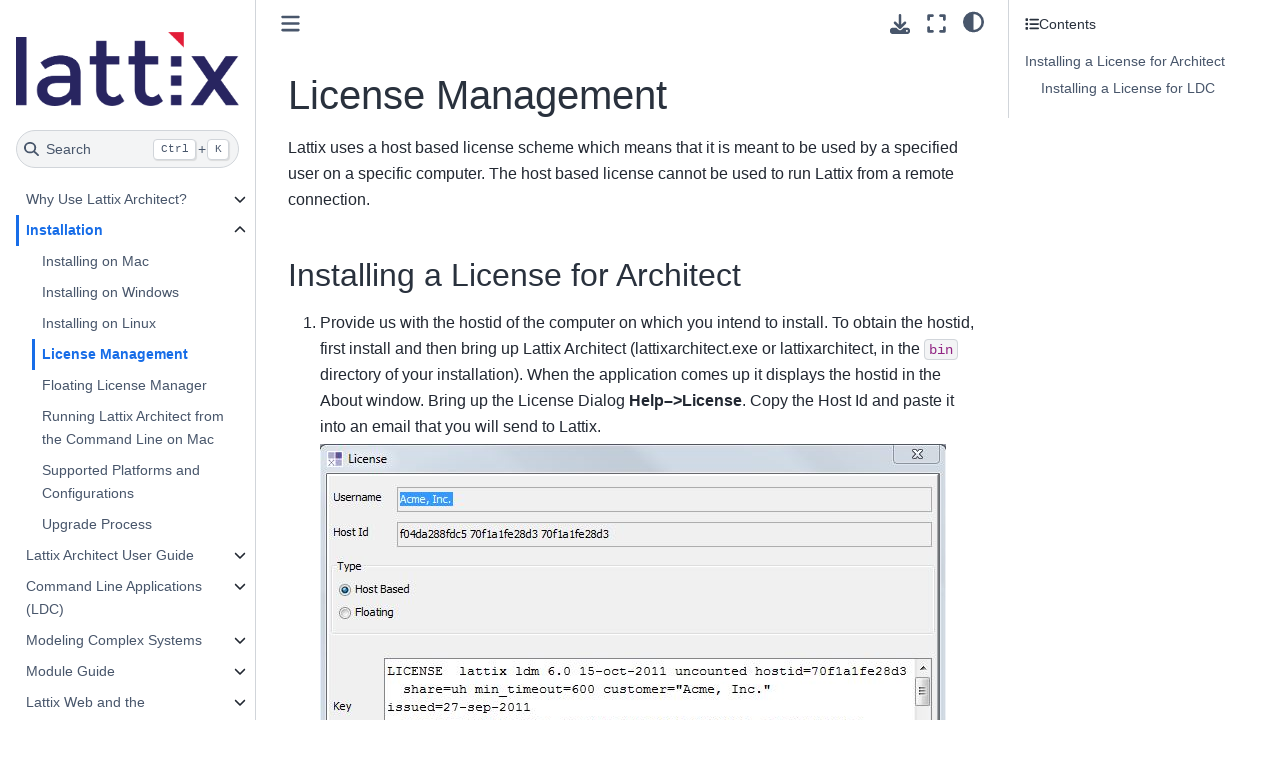

--- FILE ---
content_type: text/html
request_url: https://docs.lattix.com/lattix/installation/License_Management.html
body_size: 6574
content:

<!DOCTYPE html>


<html lang="en" data-content_root="../" >

  <head>
    <meta charset="utf-8" />
    <meta name="viewport" content="width=device-width, initial-scale=1.0" /><meta name="viewport" content="width=device-width, initial-scale=1" />
    <link rel="apple-touch-icon" sizes="180x180" href="../_static/apple-touch-icon.png" type="image/png">
    <link href="../_static/favicon.ico" rel="icon" type="image/x-icon">
    <link rel="icon" type="image/png" sizes="32x32" href="../_static/favicon-32x32.png">
    <link rel="icon" type="image/png" sizes="16x16" href="../_static/favicon-16x16.png">
    <link href="../_static/android-chrome-192x192.png" sizes="192x192" rel="icon" type="image/png">
    <link href="../_static/mstile-150x150.png" sizes="270x270" rel="icon" type="image/png">
    <link href="../_static/android-chrome-256x256.png" sizes="256x256" rel="icon" type="image/png">
    <title>License Management &#8212; Lattix  documentation</title>
  
  
  
  <script data-cfasync="false">
    document.documentElement.dataset.mode = localStorage.getItem("mode") || "";
    document.documentElement.dataset.theme = localStorage.getItem("theme") || "";
  </script>
  
  <!-- Loaded before other Sphinx assets -->
  <link href="../_static/styles/theme.css?digest=dfe6caa3a7d634c4db9b" rel="stylesheet" />
<link href="../_static/styles/bootstrap.css?digest=dfe6caa3a7d634c4db9b" rel="stylesheet" />
<link href="../_static/styles/pydata-sphinx-theme.css?digest=dfe6caa3a7d634c4db9b" rel="stylesheet" />

  
  <link href="../_static/vendor/fontawesome/6.5.2/css/all.min.css?digest=dfe6caa3a7d634c4db9b" rel="stylesheet" />
  <link rel="preload" as="font" type="font/woff2" crossorigin href="../_static/vendor/fontawesome/6.5.2/webfonts/fa-solid-900.woff2" />
<link rel="preload" as="font" type="font/woff2" crossorigin href="../_static/vendor/fontawesome/6.5.2/webfonts/fa-brands-400.woff2" />
<link rel="preload" as="font" type="font/woff2" crossorigin href="../_static/vendor/fontawesome/6.5.2/webfonts/fa-regular-400.woff2" />

    <link rel="stylesheet" type="text/css" href="../_static/pygments.css?v=8f2a1f02" />
    <link rel="stylesheet" type="text/css" href="../_static/styles/sphinx-book-theme.css?v=eba8b062" />
  
  <!-- Pre-loaded scripts that we'll load fully later -->
  <link rel="preload" as="script" href="../_static/scripts/bootstrap.js?digest=dfe6caa3a7d634c4db9b" />
<link rel="preload" as="script" href="../_static/scripts/pydata-sphinx-theme.js?digest=dfe6caa3a7d634c4db9b" />
  <script src="../_static/vendor/fontawesome/6.5.2/js/all.min.js?digest=dfe6caa3a7d634c4db9b"></script>

    <script src="../_static/documentation_options.js?v=9eb32ce0"></script>
    <script src="../_static/doctools.js?v=9bcbadda"></script>
    <script src="../_static/sphinx_highlight.js?v=dc90522c"></script>
    <script src="../_static/scripts/sphinx-book-theme.js?v=887ef09a"></script>
    <script>DOCUMENTATION_OPTIONS.pagename = 'installation/License_Management';</script>
    <link rel="index" title="Index" href="../genindex.html" />
    <link rel="search" title="Search" href="../search.html" />
    <link rel="next" title="Floating License Manager" href="Floating_License_Manager.html" />
    <link rel="prev" title="Installing on Linux" href="Installing_on_Linux.html" />
  <meta name="viewport" content="width=device-width, initial-scale=1"/>
  <meta name="docsearch:language" content="en"/>
  </head>
  
  
  <body data-bs-spy="scroll" data-bs-target=".bd-toc-nav" data-offset="180" data-bs-root-margin="0px 0px -60%" data-default-mode="">

  
  
  <div id="pst-skip-link" class="skip-link d-print-none"><a href="#main-content">Skip to main content</a></div>
  
  <div id="pst-scroll-pixel-helper"></div>
  
  <button type="button" class="btn rounded-pill" id="pst-back-to-top">
    <i class="fa-solid fa-arrow-up"></i>Back to top</button>

  
  <input type="checkbox"
          class="sidebar-toggle"
          id="pst-primary-sidebar-checkbox"/>
  <label class="overlay overlay-primary" for="pst-primary-sidebar-checkbox"></label>
  
  <input type="checkbox"
          class="sidebar-toggle"
          id="pst-secondary-sidebar-checkbox"/>
  <label class="overlay overlay-secondary" for="pst-secondary-sidebar-checkbox"></label>
  
  <div class="search-button__wrapper">
    <div class="search-button__overlay"></div>
    <div class="search-button__search-container">
<form class="bd-search d-flex align-items-center"
      action="../search.html"
      method="get">
  <i class="fa-solid fa-magnifying-glass"></i>
  <input type="search"
         class="form-control"
         name="q"
         id="search-input"
         placeholder="Search..."
         aria-label="Search..."
         autocomplete="off"
         autocorrect="off"
         autocapitalize="off"
         spellcheck="false"/>
  <span class="search-button__kbd-shortcut"><kbd class="kbd-shortcut__modifier">Ctrl</kbd>+<kbd>K</kbd></span>
</form></div>
  </div>

  <div class="pst-async-banner-revealer d-none">
  <aside id="bd-header-version-warning" class="d-none d-print-none" aria-label="Version warning"></aside>
</div>

  
    <header class="bd-header navbar navbar-expand-lg bd-navbar d-print-none">
    </header>
  

  <div class="bd-container">
    <div class="bd-container__inner bd-page-width">
      
      
      
      <div class="bd-sidebar-primary bd-sidebar">
        

  
  <div class="sidebar-header-items sidebar-primary__section">
    
    
    
    
  </div>
  
    <div class="sidebar-primary-items__start sidebar-primary__section">
        <div class="sidebar-primary-item">

  
    
  

<a class="navbar-brand logo" href="../index.html">
  
  
  
  
  
    
    
      
    
    
    <img src="../_static/lattix_logo.png" class="logo__image only-light" alt="Lattix  documentation - Home"/>
    <script>document.write(`<img src="../_static/lattix_logo-white.png" class="logo__image only-dark" alt="Lattix  documentation - Home"/>`);</script>
  
  
</a></div>
        <div class="sidebar-primary-item">

 <script>
 document.write(`
   <button class="btn search-button-field search-button__button" title="Search" aria-label="Search" data-bs-placement="bottom" data-bs-toggle="tooltip">
    <i class="fa-solid fa-magnifying-glass"></i>
    <span class="search-button__default-text">Search</span>
    <span class="search-button__kbd-shortcut"><kbd class="kbd-shortcut__modifier">Ctrl</kbd>+<kbd class="kbd-shortcut__modifier">K</kbd></span>
   </button>
 `);
 </script></div>
        <div class="sidebar-primary-item"><nav class="bd-links bd-docs-nav" aria-label="Main">
    <div class="bd-toc-item navbar-nav active">
        <ul class="current nav bd-sidenav">
<li class="toctree-l1 has-children"><a class="reference internal" href="../whyUseLattixArchitect/whyUseLattixArchitect.html">Why Use Lattix Architect?</a><details><summary><span class="toctree-toggle" role="presentation"><i class="fa-solid fa-chevron-down"></i></span></summary><ul>
<li class="toctree-l2"><a class="reference internal" href="../whyUseLattixArchitect/Architecture_Discovery.html">Architecture Discovery</a></li>
<li class="toctree-l2"><a class="reference internal" href="../whyUseLattixArchitect/Architecture_based_Re-engineering.html">Architecture based Re-engineering</a></li>
<li class="toctree-l2"><a class="reference internal" href="../whyUseLattixArchitect/Comprehensive_Coverage_of_Technologies.html">Comprehensive Coverage of Technologies</a></li>
<li class="toctree-l2"><a class="reference internal" href="../whyUseLattixArchitect/Impact_Analysis.html">Impact Analysis</a></li>
<li class="toctree-l2"><a class="reference internal" href="../whyUseLattixArchitect/Learning_to_Use_Lattix_4_Hours.html">Learning to Use Lattix (4 Hours)</a></li>
<li class="toctree-l2"><a class="reference internal" href="../whyUseLattixArchitect/Manage_Large_Scale_Heterogeneous_Systems.html">Manage Large Scale Heterogeneous Systems</a></li>
<li class="toctree-l2"><a class="reference internal" href="../whyUseLattixArchitect/Specify_and_Enforce_Architecture.html">Specify and Enforce Architecture</a></li>
<li class="toctree-l2"><a class="reference internal" href="../whyUseLattixArchitect/Track_Measure_and_Report.html">Track, Measure and Report</a></li>
</ul>
</details></li>
<li class="toctree-l1 current active has-children"><a class="reference internal" href="Installation.html">Installation</a><details open="open"><summary><span class="toctree-toggle" role="presentation"><i class="fa-solid fa-chevron-down"></i></span></summary><ul class="current">
<li class="toctree-l2"><a class="reference internal" href="Installing_on_Mac.html">Installing on Mac</a></li>
<li class="toctree-l2"><a class="reference internal" href="Installing_on_Windows.html">Installing on Windows</a></li>
<li class="toctree-l2"><a class="reference internal" href="Installing_on_Linux.html">Installing on Linux</a></li>
<li class="toctree-l2 current active"><a class="current reference internal" href="#">License Management</a></li>
<li class="toctree-l2"><a class="reference internal" href="Floating_License_Manager.html">Floating License Manager</a></li>
<li class="toctree-l2"><a class="reference internal" href="Running_Lattix_Architect_from_the_Command_Line.html">Running Lattix Architect from the Command Line on Mac</a></li>
<li class="toctree-l2"><a class="reference internal" href="Supported_Platforms_and_Configurations.html">Supported Platforms and Configurations</a></li>
<li class="toctree-l2"><a class="reference internal" href="Upgrade_Process.html">Upgrade Process</a></li>
</ul>
</details></li>
<li class="toctree-l1 has-children"><a class="reference internal" href="../userGuide/LattixArchitectUserGuide.html">Lattix Architect User Guide</a><details><summary><span class="toctree-toggle" role="presentation"><i class="fa-solid fa-chevron-down"></i></span></summary><ul>
<li class="toctree-l2"><a class="reference internal" href="../userGuide/Lattix_Architect_User_Interface.html">Lattix Architect User Interface</a></li>
<li class="toctree-l2"><a class="reference internal" href="../userGuide/Create_a_New_Project.html">Create a New Project</a></li>
<li class="toctree-l2"><a class="reference internal" href="../userGuide/Managing_Lattix_Architect_Projects.html">Managing Lattix Architect Projects</a></li>
<li class="toctree-l2"><a class="reference internal" href="../userGuide/Working_with_the_Dependency_Structure_Matrix_DSM.html">Working with the Dependency Structure Matrix (DSM)</a></li>
<li class="toctree-l2"><a class="reference internal" href="../userGuide/Working_with_the_Conceptual_Architecture_Diagram_CAD.html">Working with the Conceptual Architecture Diagram (CAD)</a></li>
<li class="toctree-l2"><a class="reference internal" href="../userGuide/Working_with_the_Heatmap.html">Working with the Heatmap</a></li>
<li class="toctree-l2"><a class="reference internal" href="../userGuide/Project_Properties.html">Project Properties</a></li>
<li class="toctree-l2"><a class="reference internal" href="../userGuide/Applying_Algorithms.html">Applying Algorithms</a></li>
<li class="toctree-l2"><a class="reference internal" href="../userGuide/Monitoring_and_Enforcing_Architecture.html">Monitoring and Enforcing Architecture</a></li>
<li class="toctree-l2"><a class="reference internal" href="../userGuide/Member_Level_Analysis.html">Member Level Analysis</a></li>
<li class="toctree-l2"><a class="reference internal" href="../userGuide/Filtering_and_Configuring_Dependencies_and_Subsystems.html">Filtering and Configuring Dependencies and Subsystems</a></li>
<li class="toctree-l2"><a class="reference internal" href="../userGuide/Data_Export_and_Reporting.html">Data Export and Reporting</a></li>
<li class="toctree-l2"><a class="reference internal" href="../userGuide/Tagging_and_Impact_Analysis.html">Tagging and Impact Analysis</a></li>
<li class="toctree-l2"><a class="reference internal" href="../userGuide/Multi-Module_Projects.html">Multi-Module Projects</a></li>
<li class="toctree-l2"><a class="reference internal" href="../userGuide/Match_Model.html">Match Model</a></li>
<li class="toctree-l2"><a class="reference internal" href="../userGuide/Metrics.html">Metrics</a></li>
<li class="toctree-l2"><a class="reference internal" href="../userGuide/Architectural_Category_Tags.html">Architectural Category Tags and Risk Metric</a></li>
<li class="toctree-l2"><a class="reference internal" href="../userGuide/Importing_MISRA_AUTOSAR_violations_into_Lattix.html">Importing MISRA/AUTOSAR violations into Lattix</a></li>
<li class="toctree-l2"><a class="reference internal" href="../userGuide/Importing_code_coverage_data_into_Lattix.html">Importing code coverage data into Lattix</a></li>
<li class="toctree-l2"><a class="reference internal" href="../userGuide/parasoft-lattix-security-impact-report.html">Security Impact Analysis using Parasoft and Lattix</a></li>
<li class="toctree-l2"><a class="reference internal" href="../userGuide/Support_for_Android_APK_files_AAR.html">Support for Android APK files/AAR</a></li>
<li class="toctree-l2"><a class="reference internal" href="../userGuide/Find_Issues.html">Find Issues</a></li>
<li class="toctree-l2"><a class="reference internal" href="../userGuide/VSCode_Extension_Plugin.html">VSCode Extension</a></li>
<li class="toctree-l2"><a class="reference internal" href="../userGuide/RulesImportExport.html">Rules Import/Export</a></li>
</ul>
</details></li>
<li class="toctree-l1 has-children"><a class="reference internal" href="../commandLineTools/commandLineApplications.html">Command Line Applications (LDC)</a><details><summary><span class="toctree-toggle" role="presentation"><i class="fa-solid fa-chevron-down"></i></span></summary><ul>
<li class="toctree-l2"><a class="reference internal" href="../commandLineTools/installing_LDC_License.html">Getting your hostid</a></li>

<li class="toctree-l2"><a class="reference internal" href="../commandLineTools/what_is_LDC.html">What is LDC?</a></li>
<li class="toctree-l2"><a class="reference internal" href="../commandLineTools/Using_ldcupdate.html">Using ldcupdate</a></li>
<li class="toctree-l2"><a class="reference internal" href="../commandLineTools/Using_ldcreport.html">Using ldcreport</a></li>
<li class="toctree-l2"><a class="reference internal" href="../commandLineTools/Using_ldcscript.html">Using ldcscript</a></li>
<li class="toctree-l2"><a class="reference internal" href="../commandLineTools/Using_ldcdiff.html">Using ldcdiff</a></li>
<li class="toctree-l2"><a class="reference internal" href="../commandLineTools/Using_ldcget.html">Using ldcget</a></li>
<li class="toctree-l2"><a class="reference internal" href="../commandLineTools/Using_ldcpublish.html">Using ldcpublish</a></li>
<li class="toctree-l2"><a class="reference internal" href="../commandLineTools/Using_ldclicense.html">Using ldclicense</a></li>
<li class="toctree-l2"><a class="reference internal" href="../commandLineTools/Error_codes.html">LDC Command Line Exit Codes</a></li>
<li class="toctree-l2"><a class="reference internal" href="../commandLineTools/GitLab_Integration.html">GitLab Integration</a></li>
<li class="toctree-l2"><a class="reference internal" href="../commandLineTools/Integration_into_Ant_builds_build.xml.html">Integration into Ant builds (build.xml)</a></li>
</ul>
</details></li>
<li class="toctree-l1 has-children"><a class="reference internal" href="../modelingComplexSystems/ModelingComplexSystems.html">Modeling Complex Systems</a><details><summary><span class="toctree-toggle" role="presentation"><i class="fa-solid fa-chevron-down"></i></span></summary><ul>
<li class="toctree-l2"><a class="reference internal" href="../modelingComplexSystems/Common_Questions.html">Common Questions</a></li>
<li class="toctree-l2"><a class="reference internal" href="../modelingComplexSystems/Configuring_Display_Defaults.html">Configuring Display Defaults</a></li>
<li class="toctree-l2"><a class="reference internal" href="../modelingComplexSystems/Creating_DSMs_Manually.html">Creating DSMs Manually</a></li>
<li class="toctree-l2"><a class="reference internal" href="../modelingComplexSystems/Lattix_Architect_Data_Model.html">Lattix Architect Data Model</a></li>
<li class="toctree-l2"><a class="reference internal" href="../modelingComplexSystems/Partitioning_Algorithms_for_Activity_Process_DSMs.html">Partitioning Algorithms for Activity/Process DSMs</a></li>
<li class="toctree-l2"><a class="reference internal" href="../modelingComplexSystems/Using_the_LDI_Module.html">Using the LDI Module</a></li>
<li class="toctree-l2"><a class="reference internal" href="../modelingComplexSystems/Working_with_Excel_Spreadsheets.html">Working with Excel Spreadsheets</a></li>
</ul>
</details></li>
<li class="toctree-l1 has-children"><a class="reference internal" href="../moduleGuide/ModuleGuide.html">Module Guide</a><details><summary><span class="toctree-toggle" role="presentation"><i class="fa-solid fa-chevron-down"></i></span></summary><ul>
<li class="toctree-l2 has-children"><a class="reference internal" href="../moduleGuide/Ada.html">Ada</a><details><summary><span class="toctree-toggle" role="presentation"><i class="fa-solid fa-chevron-down"></i></span></summary><ul>
<li class="toctree-l3"><a class="reference internal" href="../moduleGuide/Ada_AdaCore.html">Ada (AdaCore)</a></li>
<li class="toctree-l3"><a class="reference internal" href="../moduleGuide/Ada_Understand.html">Ada (with Understand)</a></li>
</ul>
</details></li>
<li class="toctree-l2"><a class="reference internal" href="../moduleGuide/AUTOSAR.html">AUTOSAR/ARXML</a></li>
<li class="toctree-l2 has-children"><a class="reference internal" href="../moduleGuide/C_CPP.html">C/C++</a><details><summary><span class="toctree-toggle" role="presentation"><i class="fa-solid fa-chevron-down"></i></span></summary><ul>
<li class="toctree-l3 has-children"><a class="reference internal" href="../moduleGuide/C_CPP_Clang.html">C++ (with Clang)</a><details><summary><span class="toctree-toggle" role="presentation"><i class="fa-solid fa-chevron-down"></i></span></summary><ul>
<li class="toctree-l4"><a class="reference internal" href="../moduleGuide/C_CPP_Clang_VisualStudio.html">C/C++ with Clang using Visual Studio</a></li>
<li class="toctree-l4"><a class="reference internal" href="../moduleGuide/C_CPP_Clang_BuildSpec.html">C/C++ with Clang using a Build Spec</a></li>
<li class="toctree-l4"><a class="reference internal" href="../moduleGuide/C_CPP_Clang_ProjectConfigurer.html">C/C++ with Clang using the Project Configurer</a></li>
</ul>
</details></li>
<li class="toctree-l3"><a class="reference internal" href="../moduleGuide/C_CPP_Axivion.html">C++ (with Axivion)</a></li>
<li class="toctree-l3"><a class="reference internal" href="../moduleGuide/C_CPP_Klocwork.html">C++ (with Klocwork)</a></li>
<li class="toctree-l3"><a class="reference internal" href="../moduleGuide/C_CPP_Understand.html">C++ (with Understand)</a></li>
<li class="toctree-l3"><a class="reference internal" href="../moduleGuide/C_CPP_Parasoft.html">C++ (with Parasoft)</a></li>
</ul>
</details></li>
<li class="toctree-l2"><a class="reference internal" href="../moduleGuide/Excel.html">Excel</a></li>
<li class="toctree-l2"><a class="reference internal" href="../moduleGuide/Python_Understand.html">Python (Understand)</a></li>
<li class="toctree-l2"><a class="reference internal" href="../moduleGuide/Python.html">Python</a></li>
<li class="toctree-l2"><a class="reference internal" href="../moduleGuide/Ruby.html">Ruby</a></li>
<li class="toctree-l2"><a class="reference internal" href="../moduleGuide/Fortran.html">Fortran</a></li>
<li class="toctree-l2"><a class="reference internal" href="../moduleGuide/Java.html">Java</a></li>
<li class="toctree-l2"><a class="reference internal" href="../moduleGuide/JavaScript.html">JavaScript</a></li>
<li class="toctree-l2"><a class="reference internal" href="../moduleGuide/LDI.html">LDI</a></li>
<li class="toctree-l2"><a class="reference internal" href="../moduleGuide/Oracle.html">Oracle</a></li>
<li class="toctree-l2"><a class="reference internal" href="../moduleGuide/SQL_SQL_Server.html">SQL (SQL Server)</a></li>
<li class="toctree-l2"><a class="reference internal" href="../moduleGuide/UML_SysML.html">UML/SysML</a></li>
</ul>
</details></li>
<li class="toctree-l1 has-children"><a class="reference internal" href="../webAndRepository/LattixWebAndTheRepository.html">Lattix Web and the Repository</a><details><summary><span class="toctree-toggle" role="presentation"><i class="fa-solid fa-chevron-down"></i></span></summary><ul>
<li class="toctree-l2"><a class="reference internal" href="../webAndRepository/Accessing_the_Repository.html">Accessing the Repository</a></li>
<li class="toctree-l2"><a class="reference internal" href="../webAndRepository/Repository_Management_backup_migration.html">Repository Management (backup, migration)</a></li>
<li class="toctree-l2"><a class="reference internal" href="../webAndRepository/Lattix_Web_Dashboard.html">Lattix Web Dashboard</a></li>
<li class="toctree-l2"><a class="reference internal" href="../webAndRepository/Lattix_Web_Project_Page.html">Lattix Web Project Page</a></li>
<li class="toctree-l2"><a class="reference internal" href="../webAndRepository/Administering_Lattix_Web.html">Administering Lattix Web</a></li>
<li class="toctree-l2"><a class="reference internal" href="../webAndRepository/HTTPS_support_for_Lattix_Web.html">HTTPS support for Lattix Web</a></li>
<li class="toctree-l2"><a class="reference internal" href="../webAndRepository/Lattix_Web_REST_API.html">Lattix Web REST API</a></li>
<li class="toctree-l2"><a class="reference internal" href="../webAndRepository/Troubleshooting_Lattix_Web.html">Troubleshooting Lattix Web</a></li>
<li class="toctree-l2"><a class="reference internal" href="../webAndRepository/Clear_Project_Cache.html">Clear Project Caches</a></li>
</ul>
</details></li>
<li class="toctree-l1 has-children"><a class="reference internal" href="../lattixApi/Overview.html">Lattix API</a><details><summary><span class="toctree-toggle" role="presentation"><i class="fa-solid fa-chevron-down"></i></span></summary><ul>
<li class="toctree-l2"><a class="reference internal" href="../lattixApi/Java_api.html">Java Lattix API</a></li>
<li class="toctree-l2"><a class="reference internal" href="../lattixApi/Python_api.html">Lattix Python API</a></li>
<li class="toctree-l2"><a class="reference internal" href="../lattixApi/Python_api_reference.html">Python API Reference</a></li>
</ul>
</details></li>
<li class="toctree-l1 has-children"><a class="reference internal" href="../scripting/Scripting.html">Scripting</a><details><summary><span class="toctree-toggle" role="presentation"><i class="fa-solid fa-chevron-down"></i></span></summary><ul>
<li class="toctree-l2"><a class="reference internal" href="../scripting/Installing_and_Running_Scripts.html">Installing and Running Scripts</a></li>
<li class="toctree-l2"><a class="reference internal" href="../scripting/Scripting_with_Groovy.html">Scripting with Groovy</a></li>
<li class="toctree-l2"><a class="reference internal" href="../scripting/Scripting_with_Python.html">Scripting with Python</a></li>
<li class="toctree-l2"><a class="reference internal" href="../scripting/Script_Catalog.html">Script Catalog</a></li>
</ul>
</details></li>
<li class="toctree-l1 has-children"><a class="reference internal" href="../additionalTools/AdditionalTools.html">Additional Tools</a><details><summary><span class="toctree-toggle" role="presentation"><i class="fa-solid fa-chevron-down"></i></span></summary><ul>
<li class="toctree-l2"><a class="reference internal" href="../additionalTools/LXBuild_Monitor_build_for_C_CPP_analysis.html">LXBuild: Monitor build for C/C++ analysis</a></li>
<li class="toctree-l2"><a class="reference internal" href="../additionalTools/LXBuild_Internal_Options.html">LXBuild Internal Options</a></li>
<li class="toctree-l2"><a class="reference internal" href="../additionalTools/VScode_Viewing.html">SARIF and source Viewing in VS Code</a></li>
<li class="toctree-l2"><a class="reference internal" href="../additionalTools/JavaScript_Analyzer.html">JavaScript Analyzer</a></li>
<li class="toctree-l2"><a class="reference internal" href="../additionalTools/Python_Analyzer.html">Python Analyzer</a></li>
<li class="toctree-l2"><a class="reference internal" href="../additionalTools/Simulink_Analyzer.html">Simulink Analyzer</a></li>
</ul>
</details></li>
<li class="toctree-l1 has-children"><a class="reference internal" href="../releaseNotes/ReleaseNotes.html">Release Notes</a><details><summary><span class="toctree-toggle" role="presentation"><i class="fa-solid fa-chevron-down"></i></span></summary><ul>
<li class="toctree-l2"><a class="reference internal" href="../releaseNotes/Release_2025.html">Release 2025</a></li>
<li class="toctree-l2"><a class="reference internal" href="../releaseNotes/Release_2024.html">Release 2024</a></li>
<li class="toctree-l2"><a class="reference internal" href="../releaseNotes/Release_2023.html">Release 2023</a></li>
<li class="toctree-l2"><a class="reference internal" href="../releaseNotes/Release_2022.html">Release 2022</a></li>
<li class="toctree-l2"><a class="reference internal" href="../releaseNotes/Release_2021.html">Release 2021</a></li>
<li class="toctree-l2"><a class="reference internal" href="../releaseNotes/Release_12.html">Release 12</a></li>
<li class="toctree-l2"><a class="reference internal" href="../releaseNotes/Release_11.html">Release 11</a></li>
<li class="toctree-l2"><a class="reference internal" href="../releaseNotes/Release_10.html">Release 10</a></li>
<li class="toctree-l2"><a class="reference internal" href="../releaseNotes/Release_9.html">Release 9</a></li>
<li class="toctree-l2"><a class="reference internal" href="../releaseNotes/Release_8.html">Release 8</a></li>
<li class="toctree-l2"><a class="reference internal" href="../releaseNotes/Release_7.html">Release 7</a></li>
<li class="toctree-l2"><a class="reference internal" href="../releaseNotes/Release_6.html">Release 6</a></li>
<li class="toctree-l2"><a class="reference internal" href="../releaseNotes/Release_5.html">Release 5</a></li>
<li class="toctree-l2"><a class="reference internal" href="../releaseNotes/Release_4.html">Release 4</a></li>
<li class="toctree-l2"><a class="reference internal" href="../releaseNotes/Release_3.html">Release 3</a></li>
<li class="toctree-l2"><a class="reference internal" href="../releaseNotes/Release_2.html">Release 2</a></li>
<li class="toctree-l2"><a class="reference internal" href="../releaseNotes/Release_1.html">Release 1</a></li>
</ul>
</details></li>
<li class="toctree-l1"><a class="reference internal" href="../succeedingWithLattix/SucceedingWithLattixArchitectAndWeb.html">Succeeding with your Lattix Architect and Lattix Web evaluation</a></li>
<li class="toctree-l1"><a class="reference internal" href="../faq/FAQ.html">Frequently Asked Questions</a></li>
</ul>

    </div>
</nav></div>
    </div>
  
  
  <div class="sidebar-primary-items__end sidebar-primary__section">
  </div>
  
  <div id="rtd-footer-container"></div>


      </div>
      
      <main id="main-content" class="bd-main" role="main">
        
        

<div class="sbt-scroll-pixel-helper"></div>

          <div class="bd-content">
            <div class="bd-article-container">
              
              <div class="bd-header-article d-print-none">
<div class="header-article-items header-article__inner">
  
    <div class="header-article-items__start">
      
        <div class="header-article-item"><button class="sidebar-toggle primary-toggle btn btn-sm" title="Toggle primary sidebar" data-bs-placement="bottom" data-bs-toggle="tooltip">
  <span class="fa-solid fa-bars"></span>
</button></div>
      
    </div>
  
  
    <div class="header-article-items__end">
      
        <div class="header-article-item">

<div class="article-header-buttons">





<div class="dropdown dropdown-download-buttons">
  <button class="btn dropdown-toggle" type="button" data-bs-toggle="dropdown" aria-expanded="false" aria-label="Download this page">
    <i class="fas fa-download"></i>
  </button>
  <ul class="dropdown-menu">
      
      
      
      <li><a href="../_sources/installation/License_Management.rst" target="_blank"
   class="btn btn-sm btn-download-source-button dropdown-item"
   title="Download source file"
   data-bs-placement="left" data-bs-toggle="tooltip"
>
  

<span class="btn__icon-container">
  <i class="fas fa-file"></i>
  </span>
<span class="btn__text-container">.rst</span>
</a>
</li>
      
      
      
      
      <li>
<button onclick="window.print()"
  class="btn btn-sm btn-download-pdf-button dropdown-item"
  title="Print to PDF"
  data-bs-placement="left" data-bs-toggle="tooltip"
>
  

<span class="btn__icon-container">
  <i class="fas fa-file-pdf"></i>
  </span>
<span class="btn__text-container">.pdf</span>
</button>
</li>
      
  </ul>
</div>




<button onclick="toggleFullScreen()"
  class="btn btn-sm btn-fullscreen-button"
  title="Fullscreen mode"
  data-bs-placement="bottom" data-bs-toggle="tooltip"
>
  

<span class="btn__icon-container">
  <i class="fas fa-expand"></i>
  </span>

</button>



<script>
document.write(`
  <button class="btn btn-sm nav-link pst-navbar-icon theme-switch-button" title="light/dark" aria-label="light/dark" data-bs-placement="bottom" data-bs-toggle="tooltip">
    <i class="theme-switch fa-solid fa-sun fa-lg" data-mode="light"></i>
    <i class="theme-switch fa-solid fa-moon fa-lg" data-mode="dark"></i>
    <i class="theme-switch fa-solid fa-circle-half-stroke fa-lg" data-mode="auto"></i>
  </button>
`);
</script>


<script>
document.write(`
  <button class="btn btn-sm pst-navbar-icon search-button search-button__button" title="Search" aria-label="Search" data-bs-placement="bottom" data-bs-toggle="tooltip">
    <i class="fa-solid fa-magnifying-glass fa-lg"></i>
  </button>
`);
</script>
<button class="sidebar-toggle secondary-toggle btn btn-sm" title="Toggle secondary sidebar" data-bs-placement="bottom" data-bs-toggle="tooltip">
    <span class="fa-solid fa-list"></span>
</button>
</div></div>
      
    </div>
  
</div>
</div>
              
              

<div id="jb-print-docs-body" class="onlyprint">
    <h1>License Management</h1>
    <!-- Table of contents -->
    <div id="print-main-content">
        <div id="jb-print-toc">
            
            <div>
                <h2> Contents </h2>
            </div>
            <nav aria-label="Page">
                <ul class="visible nav section-nav flex-column">
<li class="toc-h2 nav-item toc-entry"><a class="reference internal nav-link" href="#installing-a-license-for-architect">Installing a License for Architect</a><ul class="visible nav section-nav flex-column">
<li class="toc-h3 nav-item toc-entry"><a class="reference internal nav-link" href="#installing-a-license-for-ldc">Installing a License for LDC</a></li>
</ul>
</li>
</ul>
            </nav>
        </div>
    </div>
</div>

              
                
<div id="searchbox"></div>
                <article class="bd-article">
                  
  <section id="license-management">
<h1>License Management<a class="headerlink" href="#license-management" title="Link to this heading">#</a></h1>
<p>Lattix uses a host based license scheme which means that it is meant to
be used by a specified user on a specific computer. The host based
license cannot be used to run Lattix from a remote connection.</p>
<section id="installing-a-license-for-architect">
<h2>Installing a License for Architect<a class="headerlink" href="#installing-a-license-for-architect" title="Link to this heading">#</a></h2>
<ol class="arabic">
<li><p>Provide us with the hostid of the computer on which you intend to install. To obtain the hostid, first install and then bring up Lattix Architect (lattixarchitect.exe or lattixarchitect, in the <code class="file docutils literal notranslate"><span class="pre">bin</span></code> directory of your installation). When the application comes up it displays the hostid in the About window. Bring up the License Dialog <strong>Help–&gt;License</strong>. Copy the Host Id and paste it into an email that you will send to Lattix.</p>
<p><img alt="license-3" src="../_images/license-3.jpg" /></p>
</li>
<li><p>Once we have the hostid and the user email address, we will send you a license file <strong>architect.lic</strong>. Save this license on your computer.</p></li>
<li><p>Start Lattix. The License Dialog will come up if you don’t have a license. Otherwise, bring up the License Dialog <strong>Help–&gt;License</strong>. Click on <strong>Read License File…</strong> and select the license file on your computer.</p></li>
</ol>
<section id="installing-a-license-for-ldc">
<h3>Installing a License for LDC<a class="headerlink" href="#installing-a-license-for-ldc" title="Link to this heading">#</a></h3>
<ol class="arabic simple">
<li><p>Obtain the hostid, just as you did for Architect, and send it to Lattix.</p></li>
<li><p>Once we have the hostid and the user email address, we will send you a license file: <strong>ldc.lic</strong>.</p></li>
<li><p>Save this license file on the machine where you installed Lattix.</p></li>
<li><p>Run the command ldclicense with ldc.lic as argument to install the license:
<code class="docutils literal notranslate"><span class="pre">&gt;</span> <span class="pre">cd</span> <span class="pre">&quot;c:\Program</span> <span class="pre">Files\Lattix2025.0\bin&quot;</span>&#160;&#160;&#160;&#160;&#160;&#160; <span class="pre">&gt;</span> <span class="pre">ldclicense</span> <span class="pre">license-file</span></code>
Note that <em>license-file</em> is the full path name of the ldc.lic license file.
Also note that you should adjust the path to correspond to the version of Lattix that you installed.</p></li>
</ol>
<p>You should now be able to run the ldc applications.</p>
</section>
</section>
</section>


                </article>
              

              
              
              
              
                <footer class="prev-next-footer d-print-none">
                  
<div class="prev-next-area">
    <a class="left-prev"
       href="Installing_on_Linux.html"
       title="previous page">
      <i class="fa-solid fa-angle-left"></i>
      <div class="prev-next-info">
        <p class="prev-next-subtitle">previous</p>
        <p class="prev-next-title">Installing on Linux</p>
      </div>
    </a>
    <a class="right-next"
       href="Floating_License_Manager.html"
       title="next page">
      <div class="prev-next-info">
        <p class="prev-next-subtitle">next</p>
        <p class="prev-next-title">Floating License Manager</p>
      </div>
      <i class="fa-solid fa-angle-right"></i>
    </a>
</div>
                </footer>
              
            </div>
            
            
              
                <div class="bd-sidebar-secondary bd-toc"><div class="sidebar-secondary-items sidebar-secondary__inner">


  <div class="sidebar-secondary-item">
  <div class="page-toc tocsection onthispage">
    <i class="fa-solid fa-list"></i> Contents
  </div>
  <nav class="bd-toc-nav page-toc">
    <ul class="visible nav section-nav flex-column">
<li class="toc-h2 nav-item toc-entry"><a class="reference internal nav-link" href="#installing-a-license-for-architect">Installing a License for Architect</a><ul class="visible nav section-nav flex-column">
<li class="toc-h3 nav-item toc-entry"><a class="reference internal nav-link" href="#installing-a-license-for-ldc">Installing a License for LDC</a></li>
</ul>
</li>
</ul>
  </nav></div>

</div></div>
              
            
          </div>
          <footer class="bd-footer-content">
            
<div class="bd-footer-content__inner container">
  
  <div class="footer-item">
    
<p class="component-author">
By CodeClinic LLC
</p>

  </div>
  
  <div class="footer-item">
    

  <p class="copyright">
    
      © Copyright 2003-2025, CodeClinic LLC.
      <br/>
    
  </p>

  </div>
  
  <div class="footer-item">
    
  </div>
  
  <div class="footer-item">
    
  </div>
  
</div>
          </footer>
        

      </main>
    </div>
  </div>
  
  <!-- Scripts loaded after <body> so the DOM is not blocked -->
  <script src="../_static/scripts/bootstrap.js?digest=dfe6caa3a7d634c4db9b"></script>
<script src="../_static/scripts/pydata-sphinx-theme.js?digest=dfe6caa3a7d634c4db9b"></script>

  <footer class="bd-footer">
  </footer>
  </body>
</html>